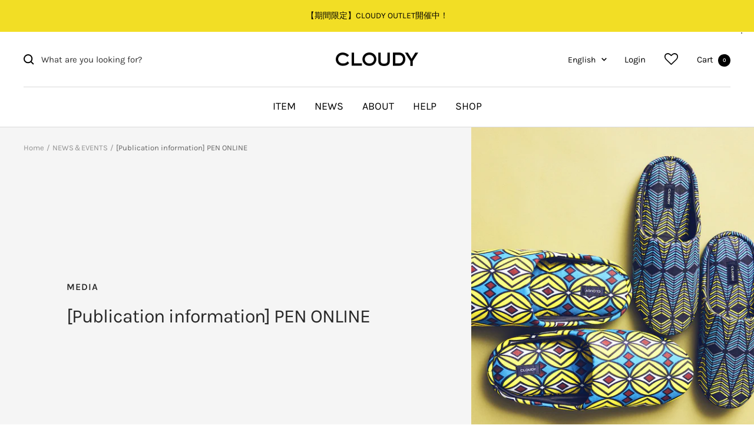

--- FILE ---
content_type: text/javascript
request_url: https://cloudy-tokyo.com/cdn/shop/t/42/assets/custom.js?v=167639537848865775061689676363
body_size: -632
content:
//# sourceMappingURL=/cdn/shop/t/42/assets/custom.js.map?v=167639537848865775061689676363
